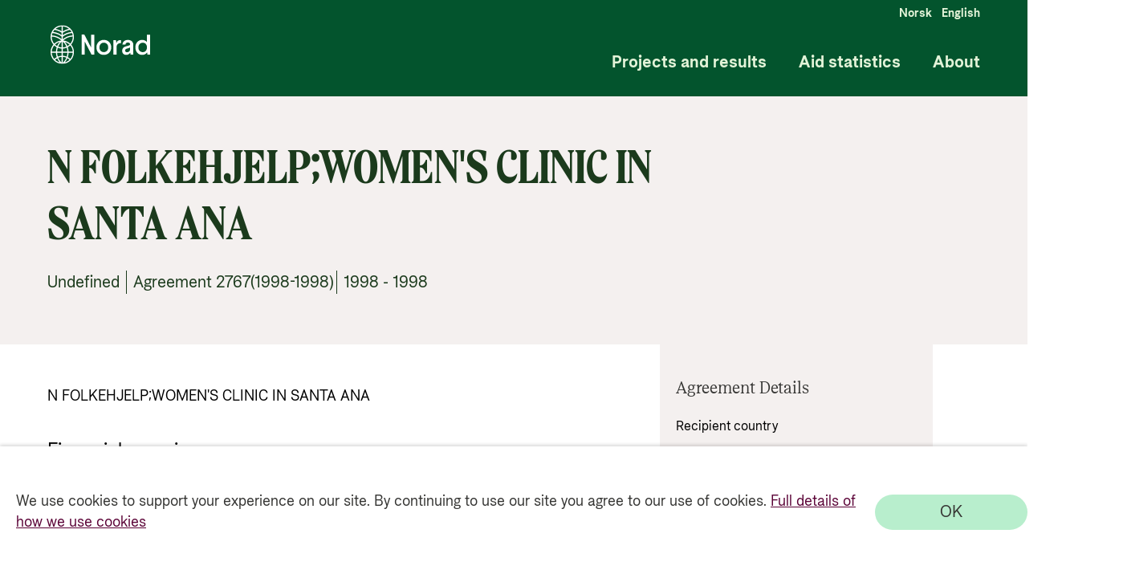

--- FILE ---
content_type: text/html; charset=utf-8
request_url: https://resultater.norad.no/agreement/2767(1998-1998)
body_size: 2008
content:
<!doctype html><html lang="no" style="height: 100%"><head><script nonce="bjALLBi2ufKL5cErFlw46w=="src="https://www.googletagmanager.com/gtm.js?id=GTM-PC887G"></script><script nonce="bjALLBi2ufKL5cErFlw46w==">(function (h, o, t, j, a, r) {
        h.hj =
          h.hj ||
          function () {
            (h.hj.q = h.hj.q || []).push(arguments);
          };
        h._hjSettings = { hjid: 3108719, hjsv: 6 };
        a = o.getElementsByTagName("head")[0];
        r = o.createElement("script");
        r.async = 1;
        r.src = t + h._hjSettings.hjid + j + h._hjSettings.hjsv;
        a.appendChild(r);
      })(window, document, "https://static.hotjar.com/c/hotjar-", ".js?sv=");</script><meta charset="utf-8"/><meta name="viewport" content="width=device-width,height=device-height,initial-scale=1,minimum-scale=1"/><meta property="og:title" content="N FOLKEHJELP;WOMEN'S CLINIC IN SANTA ANA"/><meta property="og:url" content="https://app-br-prod.azurewebsites.net/agreement/2767(1998-1998)"/><meta property="og:image" content="https://stbronlinedev.blob.core.windows.net/resultatportaldev-blob-pictures/icons/SoMe-23.png"/><meta name="twitter:image" content="https://stbronlinedev.blob.core.windows.net/resultatportaldev-blob-pictures/icons/SoMe-23.png"/><meta name="twitter:title" content="N FOLKEHJELP;WOMEN'S CLINIC IN SANTA ANA"/><meta name="twitter:description" content="N FOLKEHJELP;WOMEN'S CLINIC IN SANTA ANA"/><meta name="twitter:card" content="summary_large_image"/><meta property="og:description" content="N FOLKEHJELP;WOMEN'S CLINIC IN SANTA ANA"/><meta property="og:type" content="website"/><meta name="description" content="N FOLKEHJELP;WOMEN'S CLINIC IN SANTA ANA"/><meta name="theme-color" content="#000000"/><link rel="alternate" hreflang="en" href="__hreflangurl__"/><title>Bistandsresultater</title><link href="https://fonts.googleapis.com/css2?family=Open+Sans:ital,wght@0,300;0,400;0,600;0,700;0,800;1,300;1,400;1,600;1,700;1,800&display=swap" rel="stylesheet"/><style>#CookieReportsPanel,
      .wscrBannerContent {
        display: none !important;
        opacity: 0 !important;
      }</style><link rel="icon" href="/favicon.ico"><script nonce="bjALLBi2ufKL5cErFlw46w=="defer="defer" src="/index.bundle.js"></script></head><body><noscript><iframe src="https://www.googletagmanager.com/ns.html?id=GTM-PC887G" height="0" width="0" style="display: none; visibility: hidden"></iframe></noscript><noscript>You need to enable JavaScript to run this app.</noscript><div id="root"></div></body></html>

--- FILE ---
content_type: text/plain; charset=utf-8
request_url: https://apim-br-online-prod.azure-api.net/resultatportal-prod-api-dotnet/agreement?agreement_number=2767(1998-1998)
body_size: 754
content:
{
  "join_agreement_number": "2767(1998-1998)",
  "number_of_subframe_agreements": null,
  "agreement_type": "Undefined",
  "agreement_partner": "Undefined",
  "agreement_title": "N FOLKEHJELP;WOMEN'S CLINIC IN SANTA ANA",
  "agreement_description": "N FOLKEHJELP;WOMEN'S CLINIC IN SANTA ANA",
  "agreement_period_from": 1998,
  "agreement_period_to": 1998,
  "has_results": 0,
  "agreement_partner_group_visual": "Unspecified",
  "code_tree": [
    "7-7-0"
  ],
  "recipient_country": [
    "El Salvador"
  ],
  "recipient_country_no": [
    "El Salvador"
  ],
  "pm_environment": 0,
  "pm_reproductive_maternal_newborn_child_health": 0,
  "pm_research": 0,
  "pm_disaster_risk_reduction": 0,
  "pm_disabilities_inclusion": 0,
  "pm_gender_equality": 0,
  "pm_human_rights": 0,
  "pm_bio_diversity": 0,
  "pm_desertification": 0,
  "pm_climate_change_adaptation": 0,
  "pm_climate_change_mitigation": 0,
  "sum_planned_and_disbursed_all_years": 593000.0,
  "total_agreed_amount": null,
  "sd_target": [
    "ERROR:  #N/A"
  ],
  "sd_goal": [],
  "updated_date": "2024-04-25T08:37:07",
  "money": [
    {
      "data_year": 1998,
      "money": 593000.0
    }
  ],
  "document": [],
  "subunit": [],
  "assessment": [],
  "resultstory": []
}